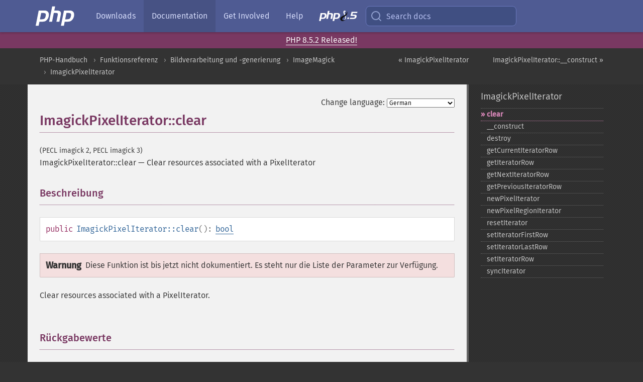

--- FILE ---
content_type: text/html; charset=utf-8
request_url: https://www.php.net/manual/de/imagickpixeliterator.clear.php
body_size: 7360
content:
<!DOCTYPE html>
<html xmlns="http://www.w3.org/1999/xhtml" lang="de">
<head>

  <meta charset="utf-8">
  <meta name="viewport" content="width=device-width, initial-scale=1.0">

     <base href="https://www.php.net/manual/de/imagickpixeliterator.clear.php">
  
  <title>PHP: ImagickPixelIterator::clear - Manual</title>

      <link rel="stylesheet" type="text/css" href="/cached.php?t=1756715876&amp;f=/fonts/Fira/fira.css" media="screen">
      <link rel="stylesheet" type="text/css" href="/cached.php?t=1756715876&amp;f=/fonts/Font-Awesome/css/fontello.css" media="screen">
      <link rel="stylesheet" type="text/css" href="/cached.php?t=1763585401&amp;f=/styles/theme-base.css" media="screen">
      <link rel="stylesheet" type="text/css" href="/cached.php?t=1763575802&amp;f=/styles/theme-medium.css" media="screen">
  
 <link rel="icon" type="image/svg+xml" sizes="any" href="https://www.php.net/favicon.svg?v=2">
 <link rel="icon" type="image/png" sizes="196x196" href="https://www.php.net/favicon-196x196.png?v=2">
 <link rel="icon" type="image/png" sizes="32x32" href="https://www.php.net/favicon-32x32.png?v=2">
 <link rel="icon" type="image/png" sizes="16x16" href="https://www.php.net/favicon-16x16.png?v=2">
 <link rel="shortcut icon" href="https://www.php.net/favicon.ico?v=2">

 <link rel="search" type="application/opensearchdescription+xml" href="https://www.php.net/phpnetimprovedsearch.src" title="Add PHP.net search">
 <link rel="alternate" type="application/atom+xml" href="https://www.php.net/releases/feed.php" title="PHP Release feed">
 <link rel="alternate" type="application/atom+xml" href="https://www.php.net/feed.atom" title="PHP: Hypertext Preprocessor">

 <link rel="canonical" href="https://www.php.net/manual/de/imagickpixeliterator.clear.php">
 <link rel="shorturl" href="https://www.php.net/manual/de/imagickpixeliterator.clear.php">
 <link rel="alternate" href="https://www.php.net/manual/de/imagickpixeliterator.clear.php" hreflang="x-default">

 <link rel="contents" href="https://www.php.net/manual/de/index.php">
 <link rel="index" href="https://www.php.net/manual/de/class.imagickpixeliterator.php">
 <link rel="prev" href="https://www.php.net/manual/de/class.imagickpixeliterator.php">
 <link rel="next" href="https://www.php.net/manual/de/imagickpixeliterator.construct.php">

 <link rel="alternate" href="https://www.php.net/manual/en/imagickpixeliterator.clear.php" hreflang="en">
 <link rel="alternate" href="https://www.php.net/manual/de/imagickpixeliterator.clear.php" hreflang="de">
 <link rel="alternate" href="https://www.php.net/manual/es/imagickpixeliterator.clear.php" hreflang="es">
 <link rel="alternate" href="https://www.php.net/manual/fr/imagickpixeliterator.clear.php" hreflang="fr">
 <link rel="alternate" href="https://www.php.net/manual/it/imagickpixeliterator.clear.php" hreflang="it">
 <link rel="alternate" href="https://www.php.net/manual/ja/imagickpixeliterator.clear.php" hreflang="ja">
 <link rel="alternate" href="https://www.php.net/manual/pt_BR/imagickpixeliterator.clear.php" hreflang="pt_BR">
 <link rel="alternate" href="https://www.php.net/manual/ru/imagickpixeliterator.clear.php" hreflang="ru">
 <link rel="alternate" href="https://www.php.net/manual/tr/imagickpixeliterator.clear.php" hreflang="tr">
 <link rel="alternate" href="https://www.php.net/manual/uk/imagickpixeliterator.clear.php" hreflang="uk">
 <link rel="alternate" href="https://www.php.net/manual/zh/imagickpixeliterator.clear.php" hreflang="zh">

<link rel="stylesheet" type="text/css" href="/cached.php?t=1756715876&amp;f=/fonts/Fira/fira.css" media="screen">
<link rel="stylesheet" type="text/css" href="/cached.php?t=1756715876&amp;f=/fonts/Font-Awesome/css/fontello.css" media="screen">
<link rel="stylesheet" type="text/css" href="/cached.php?t=1763585401&amp;f=/styles/theme-base.css" media="screen">
<link rel="stylesheet" type="text/css" href="/cached.php?t=1763575802&amp;f=/styles/theme-medium.css" media="screen">


 <base href="https://www.php.net/manual/de/imagickpixeliterator.clear.php">

<meta name="Description" content="Clear resources associated with a PixelIterator" />

<meta name="twitter:card" content="summary_large_image" />
<meta name="twitter:site" content="@official_php" />
<meta name="twitter:title" content="PHP: ImagickPixelIterator::clear - Manual" />
<meta name="twitter:description" content="Clear resources associated with a PixelIterator" />
<meta name="twitter:creator" content="@official_php" />
<meta name="twitter:image:src" content="https://www.php.net/images/meta-image.png" />

<meta itemprop="name" content="PHP: ImagickPixelIterator::clear - Manual" />
<meta itemprop="description" content="Clear resources associated with a PixelIterator" />
<meta itemprop="image" content="https://www.php.net/images/meta-image.png" />

<meta property="og:image" content="https://www.php.net/images/meta-image.png" />
<meta property="og:description" content="Clear resources associated with a PixelIterator" />

<link href="https://fosstodon.org/@php" rel="me" />
<!-- Matomo -->
<script>
    var _paq = window._paq = window._paq || [];
    /* tracker methods like "setCustomDimension" should be called before "trackPageView" */
    _paq.push(["setDoNotTrack", true]);
    _paq.push(["disableCookies"]);
    _paq.push(['trackPageView']);
    _paq.push(['enableLinkTracking']);
    (function() {
        var u="https://analytics.php.net/";
        _paq.push(['setTrackerUrl', u+'matomo.php']);
        _paq.push(['setSiteId', '1']);
        var d=document, g=d.createElement('script'), s=d.getElementsByTagName('script')[0];
        g.async=true; g.src=u+'matomo.js'; s.parentNode.insertBefore(g,s);
    })();
</script>
<!-- End Matomo Code -->
</head>
<body class="docs "><a href="/x-myracloud-5958a2bbbed300a9b9ac631223924e0b/1769073790.058" style="display:  none">update page now</a>

<nav class="navbar navbar-fixed-top">
  <div class="navbar__inner">
    <a href="/" aria-label="PHP Home" class="navbar__brand">
      <img
        src="/images/logos/php-logo-white.svg"
        aria-hidden="true"
        width="80"
        height="40"
      >
    </a>

    <div
      id="navbar__offcanvas"
      tabindex="-1"
      class="navbar__offcanvas"
      aria-label="Menu"
    >
      <button
        id="navbar__close-button"
        class="navbar__icon-item navbar_icon-item--visually-aligned navbar__close-button"
      >
        <svg xmlns="http://www.w3.org/2000/svg" width="24" viewBox="0 0 24 24" fill="currentColor"><path d="M19,6.41L17.59,5L12,10.59L6.41,5L5,6.41L10.59,12L5,17.59L6.41,19L12,13.41L17.59,19L19,17.59L13.41,12L19,6.41Z" /></svg>
      </button>

      <ul class="navbar__nav">
                            <li class="navbar__item">
              <a
                href="/downloads.php"
                                class="navbar__link  "
              >
                                  Downloads                              </a>
          </li>
                            <li class="navbar__item">
              <a
                href="/docs.php"
                aria-current="page"                class="navbar__link navbar__link--active "
              >
                                  Documentation                              </a>
          </li>
                            <li class="navbar__item">
              <a
                href="/get-involved.php"
                                class="navbar__link  "
              >
                                  Get Involved                              </a>
          </li>
                            <li class="navbar__item">
              <a
                href="/support.php"
                                class="navbar__link  "
              >
                                  Help                              </a>
          </li>
                            <li class="navbar__item">
              <a
                href="/releases/8.5/index.php"
                                class="navbar__link  navbar__release"
              >
                                  <img src="/images/php8/logo_php8_5.svg" alt="PHP 8.5">
                              </a>
          </li>
              </ul>
    </div>

    <div class="navbar__right">
        
      
      <!-- Desktop default search -->
      <form
        action="/manual-lookup.php"
        class="navbar__search-form"
      >
        <label for="navbar__search-input" aria-label="Search docs">
          <svg
  xmlns="http://www.w3.org/2000/svg"
  aria-hidden="true"
  width="24"
  viewBox="0 0 24 24"
  fill="none"
  stroke="currentColor"
  stroke-width="2"
  stroke-linecap="round"
  stroke-linejoin="round"
>
  <circle cx="11" cy="11" r="8"></circle>
  <line x1="21" y1="21" x2="16.65" y2="16.65"></line>
</svg>        </label>
        <input
          type="search"
          name="pattern"
          id="navbar__search-input"
          class="navbar__search-input"
          placeholder="Search docs"
          accesskey="s"
        >
        <input type="hidden" name="scope" value="quickref">
      </form>

      <!-- Desktop encanced search -->
      <button
        id="navbar__search-button"
        class="navbar__search-button"
        hidden
      >
        <svg
  xmlns="http://www.w3.org/2000/svg"
  aria-hidden="true"
  width="24"
  viewBox="0 0 24 24"
  fill="none"
  stroke="currentColor"
  stroke-width="2"
  stroke-linecap="round"
  stroke-linejoin="round"
>
  <circle cx="11" cy="11" r="8"></circle>
  <line x1="21" y1="21" x2="16.65" y2="16.65"></line>
</svg>        Search docs
      </button>

        
      <!-- Mobile default items -->
      <a
        id="navbar__search-link"
        href="/lookup-form.php"
        aria-label="Search docs"
        class="navbar__icon-item navbar__search-link"
      >
        <svg
  xmlns="http://www.w3.org/2000/svg"
  aria-hidden="true"
  width="24"
  viewBox="0 0 24 24"
  fill="none"
  stroke="currentColor"
  stroke-width="2"
  stroke-linecap="round"
  stroke-linejoin="round"
>
  <circle cx="11" cy="11" r="8"></circle>
  <line x1="21" y1="21" x2="16.65" y2="16.65"></line>
</svg>      </a>
      <a
        id="navbar__menu-link"
        href="/menu.php"
        aria-label="Menu"
        class="navbar__icon-item navbar_icon-item--visually-aligned navbar_menu-link"
      >
        <svg xmlns="http://www.w3.org/2000/svg"
  aria-hidden="true"
  width="24"
  viewBox="0 0 24 24"
  fill="currentColor"
>
  <path d="M3,6H21V8H3V6M3,11H21V13H3V11M3,16H21V18H3V16Z" />
</svg>      </a>

      <!-- Mobile enhanced items -->
      <button
        id="navbar__search-button-mobile"
        aria-label="Search docs"
        class="navbar__icon-item navbar__search-button-mobile"
        hidden
      >
        <svg
  xmlns="http://www.w3.org/2000/svg"
  aria-hidden="true"
  width="24"
  viewBox="0 0 24 24"
  fill="none"
  stroke="currentColor"
  stroke-width="2"
  stroke-linecap="round"
  stroke-linejoin="round"
>
  <circle cx="11" cy="11" r="8"></circle>
  <line x1="21" y1="21" x2="16.65" y2="16.65"></line>
</svg>      </button>
      <button
        id="navbar__menu-button"
        aria-label="Menu"
        class="navbar__icon-item navbar_icon-item--visually-aligned"
        hidden
      >
        <svg xmlns="http://www.w3.org/2000/svg"
  aria-hidden="true"
  width="24"
  viewBox="0 0 24 24"
  fill="currentColor"
>
  <path d="M3,6H21V8H3V6M3,11H21V13H3V11M3,16H21V18H3V16Z" />
</svg>      </button>
    </div>

    <div
      id="navbar__backdrop"
      class="navbar__backdrop"
    ></div>
  </div>

  <div id="flash-message"></div>
</nav>
<div class="headsup"><a href='/index.php#2026-01-15-3'>PHP 8.5.2 Released!</a></div>
<nav id="trick"><div><dl>
<dt><a href='/manual/en/getting-started.php'>Getting Started</a></dt>
	<dd><a href='/manual/en/introduction.php'>Introduction</a></dd>
	<dd><a href='/manual/en/tutorial.php'>A simple tutorial</a></dd>
<dt><a href='/manual/en/langref.php'>Language Reference</a></dt>
	<dd><a href='/manual/en/language.basic-syntax.php'>Basic syntax</a></dd>
	<dd><a href='/manual/en/language.types.php'>Types</a></dd>
	<dd><a href='/manual/en/language.variables.php'>Variables</a></dd>
	<dd><a href='/manual/en/language.constants.php'>Constants</a></dd>
	<dd><a href='/manual/en/language.expressions.php'>Expressions</a></dd>
	<dd><a href='/manual/en/language.operators.php'>Operators</a></dd>
	<dd><a href='/manual/en/language.control-structures.php'>Control Structures</a></dd>
	<dd><a href='/manual/en/language.functions.php'>Functions</a></dd>
	<dd><a href='/manual/en/language.oop5.php'>Classes and Objects</a></dd>
	<dd><a href='/manual/en/language.namespaces.php'>Namespaces</a></dd>
	<dd><a href='/manual/en/language.enumerations.php'>Enumerations</a></dd>
	<dd><a href='/manual/en/language.errors.php'>Errors</a></dd>
	<dd><a href='/manual/en/language.exceptions.php'>Exceptions</a></dd>
	<dd><a href='/manual/en/language.fibers.php'>Fibers</a></dd>
	<dd><a href='/manual/en/language.generators.php'>Generators</a></dd>
	<dd><a href='/manual/en/language.attributes.php'>Attributes</a></dd>
	<dd><a href='/manual/en/language.references.php'>References Explained</a></dd>
	<dd><a href='/manual/en/reserved.variables.php'>Predefined Variables</a></dd>
	<dd><a href='/manual/en/reserved.exceptions.php'>Predefined Exceptions</a></dd>
	<dd><a href='/manual/en/reserved.interfaces.php'>Predefined Interfaces and Classes</a></dd>
	<dd><a href='/manual/en/reserved.attributes.php'>Predefined Attributes</a></dd>
	<dd><a href='/manual/en/context.php'>Context options and parameters</a></dd>
	<dd><a href='/manual/en/wrappers.php'>Supported Protocols and Wrappers</a></dd>
</dl>
<dl>
<dt><a href='/manual/en/security.php'>Security</a></dt>
	<dd><a href='/manual/en/security.intro.php'>Introduction</a></dd>
	<dd><a href='/manual/en/security.general.php'>General considerations</a></dd>
	<dd><a href='/manual/en/security.cgi-bin.php'>Installed as CGI binary</a></dd>
	<dd><a href='/manual/en/security.apache.php'>Installed as an Apache module</a></dd>
	<dd><a href='/manual/en/security.sessions.php'>Session Security</a></dd>
	<dd><a href='/manual/en/security.filesystem.php'>Filesystem Security</a></dd>
	<dd><a href='/manual/en/security.database.php'>Database Security</a></dd>
	<dd><a href='/manual/en/security.errors.php'>Error Reporting</a></dd>
	<dd><a href='/manual/en/security.variables.php'>User Submitted Data</a></dd>
	<dd><a href='/manual/en/security.hiding.php'>Hiding PHP</a></dd>
	<dd><a href='/manual/en/security.current.php'>Keeping Current</a></dd>
<dt><a href='/manual/en/features.php'>Features</a></dt>
	<dd><a href='/manual/en/features.http-auth.php'>HTTP authentication with PHP</a></dd>
	<dd><a href='/manual/en/features.cookies.php'>Cookies</a></dd>
	<dd><a href='/manual/en/features.sessions.php'>Sessions</a></dd>
	<dd><a href='/manual/en/features.file-upload.php'>Handling file uploads</a></dd>
	<dd><a href='/manual/en/features.remote-files.php'>Using remote files</a></dd>
	<dd><a href='/manual/en/features.connection-handling.php'>Connection handling</a></dd>
	<dd><a href='/manual/en/features.persistent-connections.php'>Persistent Database Connections</a></dd>
	<dd><a href='/manual/en/features.commandline.php'>Command line usage</a></dd>
	<dd><a href='/manual/en/features.gc.php'>Garbage Collection</a></dd>
	<dd><a href='/manual/en/features.dtrace.php'>DTrace Dynamic Tracing</a></dd>
</dl>
<dl>
<dt><a href='/manual/en/funcref.php'>Function Reference</a></dt>
	<dd><a href='/manual/en/refs.basic.php.php'>Affecting PHP's Behaviour</a></dd>
	<dd><a href='/manual/en/refs.utilspec.audio.php'>Audio Formats Manipulation</a></dd>
	<dd><a href='/manual/en/refs.remote.auth.php'>Authentication Services</a></dd>
	<dd><a href='/manual/en/refs.utilspec.cmdline.php'>Command Line Specific Extensions</a></dd>
	<dd><a href='/manual/en/refs.compression.php'>Compression and Archive Extensions</a></dd>
	<dd><a href='/manual/en/refs.crypto.php'>Cryptography Extensions</a></dd>
	<dd><a href='/manual/en/refs.database.php'>Database Extensions</a></dd>
	<dd><a href='/manual/en/refs.calendar.php'>Date and Time Related Extensions</a></dd>
	<dd><a href='/manual/en/refs.fileprocess.file.php'>File System Related Extensions</a></dd>
	<dd><a href='/manual/en/refs.international.php'>Human Language and Character Encoding Support</a></dd>
	<dd><a href='/manual/en/refs.utilspec.image.php'>Image Processing and Generation</a></dd>
	<dd><a href='/manual/en/refs.remote.mail.php'>Mail Related Extensions</a></dd>
	<dd><a href='/manual/en/refs.math.php'>Mathematical Extensions</a></dd>
	<dd><a href='/manual/en/refs.utilspec.nontext.php'>Non-Text MIME Output</a></dd>
	<dd><a href='/manual/en/refs.fileprocess.process.php'>Process Control Extensions</a></dd>
	<dd><a href='/manual/en/refs.basic.other.php'>Other Basic Extensions</a></dd>
	<dd><a href='/manual/en/refs.remote.other.php'>Other Services</a></dd>
	<dd><a href='/manual/en/refs.search.php'>Search Engine Extensions</a></dd>
	<dd><a href='/manual/en/refs.utilspec.server.php'>Server Specific Extensions</a></dd>
	<dd><a href='/manual/en/refs.basic.session.php'>Session Extensions</a></dd>
	<dd><a href='/manual/en/refs.basic.text.php'>Text Processing</a></dd>
	<dd><a href='/manual/en/refs.basic.vartype.php'>Variable and Type Related Extensions</a></dd>
	<dd><a href='/manual/en/refs.webservice.php'>Web Services</a></dd>
	<dd><a href='/manual/en/refs.utilspec.windows.php'>Windows Only Extensions</a></dd>
	<dd><a href='/manual/en/refs.xml.php'>XML Manipulation</a></dd>
	<dd><a href='/manual/en/refs.ui.php'>GUI Extensions</a></dd>
</dl>
<dl>
<dt>Keyboard Shortcuts</dt><dt>?</dt>
<dd>This help</dd>
<dt>j</dt>
<dd>Next menu item</dd>
<dt>k</dt>
<dd>Previous menu item</dd>
<dt>g p</dt>
<dd>Previous man page</dd>
<dt>g n</dt>
<dd>Next man page</dd>
<dt>G</dt>
<dd>Scroll to bottom</dd>
<dt>g g</dt>
<dd>Scroll to top</dd>
<dt>g h</dt>
<dd>Goto homepage</dd>
<dt>g s</dt>
<dd>Goto search<br>(current page)</dd>
<dt>/</dt>
<dd>Focus search box</dd>
</dl></div></nav>
<div id="goto">
    <div class="search">
         <div class="text"></div>
         <div class="results"><ul></ul></div>
   </div>
</div>

  <div id="breadcrumbs" class="clearfix">
    <div id="breadcrumbs-inner">
          <div class="next">
        <a href="imagickpixeliterator.construct.php">
          ImagickPixelIterator::__construct &raquo;
        </a>
      </div>
              <div class="prev">
        <a href="class.imagickpixeliterator.php">
          &laquo; ImagickPixelIterator        </a>
      </div>
          <ul>
            <li><a href='index.php'>PHP-Handbuch</a></li>      <li><a href='funcref.php'>Funktionsreferenz</a></li>      <li><a href='refs.utilspec.image.php'>Bildverarbeitung und -generierung</a></li>      <li><a href='book.imagick.php'>ImageMagick</a></li>      <li><a href='class.imagickpixeliterator.php'>ImagickPixelIterator</a></li>      </ul>
    </div>
  </div>




<div id="layout" class="clearfix">
  <section id="layout-content">
  <div class="page-tools">
    <div class="change-language">
      <form action="/manual/change.php" method="get" id="changelang" name="changelang">
        <fieldset>
          <label for="changelang-langs">Change language:</label>
          <select onchange="document.changelang.submit()" name="page" id="changelang-langs">
            <option value='en/imagickpixeliterator.clear.php'>English</option>
            <option value='de/imagickpixeliterator.clear.php' selected="selected">German</option>
            <option value='es/imagickpixeliterator.clear.php'>Spanish</option>
            <option value='fr/imagickpixeliterator.clear.php'>French</option>
            <option value='it/imagickpixeliterator.clear.php'>Italian</option>
            <option value='ja/imagickpixeliterator.clear.php'>Japanese</option>
            <option value='pt_BR/imagickpixeliterator.clear.php'>Brazilian Portuguese</option>
            <option value='ru/imagickpixeliterator.clear.php'>Russian</option>
            <option value='tr/imagickpixeliterator.clear.php'>Turkish</option>
            <option value='uk/imagickpixeliterator.clear.php'>Ukrainian</option>
            <option value='zh/imagickpixeliterator.clear.php'>Chinese (Simplified)</option>
            <option value='help-translate.php'>Other</option>
          </select>
        </fieldset>
      </form>
    </div>
  </div><div id="imagickpixeliterator.clear" class="refentry">
 <div class="refnamediv">
  <h1 class="refname">ImagickPixelIterator::clear</h1>
  <p class="verinfo">(PECL imagick 2, PECL imagick 3)</p><p class="refpurpose"><span class="refname">ImagickPixelIterator::clear</span> &mdash; <span class="dc-title">Clear resources associated with a PixelIterator</span></p>

 </div>

 <div class="refsect1 description" id="refsect1-imagickpixeliterator.clear-description">
  <h3 class="title">Beschreibung</h3>
  <div class="methodsynopsis dc-description">
   <span class="modifier">public</span> <span class="methodname"><strong>ImagickPixelIterator::clear</strong></span>(): <span class="type"><a href="language.types.boolean.php" class="type bool">bool</a></span></div>

  <div class="warning"><strong class="warning">Warnung</strong><p class="simpara">Diese Funktion ist bis jetzt
nicht dokumentiert. Es steht nur die Liste der Parameter zur
Verfügung.</p></div>
  <p class="para">
   Clear resources associated with a PixelIterator.
  </p>
 </div>


 <div class="refsect1 returnvalues" id="refsect1-imagickpixeliterator.clear-returnvalues">
  <h3 class="title">Rückgabewerte</h3>
  <p class="para">
   Liefert <strong><code><a href="reserved.constants.php#constant.true">true</a></code></strong> bei Erfolg.
  </p>
 </div>




 <div class="refsect1 examples" id="refsect1-imagickpixeliterator.clear-examples">
  <h3 class="title">Beispiele</h3>
  <p class="para">
    <div class="example" id="example-1">
      <p><strong>Beispiel #1  <span class="function"><strong>ImagickPixelIterator::clear()</strong></span></strong></p>
      <div class="example-contents">
      <div class="phpcode"><code><span style="color: #000000"><span style="color: #0000BB">&lt;?php<br /></span><span style="color: #007700">function </span><span style="color: #0000BB">clear</span><span style="color: #007700">(</span><span style="color: #0000BB">$imagePath</span><span style="color: #007700">) {<br />    </span><span style="color: #0000BB">$imagick </span><span style="color: #007700">= new </span><span style="color: #0000BB">\Imagick</span><span style="color: #007700">(</span><span style="color: #0000BB">realpath</span><span style="color: #007700">(</span><span style="color: #0000BB">$imagePath</span><span style="color: #007700">));<br /><br />    </span><span style="color: #0000BB">$imageIterator </span><span style="color: #007700">= </span><span style="color: #0000BB">$imagick</span><span style="color: #007700">-&gt;</span><span style="color: #0000BB">getPixelRegionIterator</span><span style="color: #007700">(</span><span style="color: #0000BB">100</span><span style="color: #007700">, </span><span style="color: #0000BB">100</span><span style="color: #007700">, </span><span style="color: #0000BB">250</span><span style="color: #007700">, </span><span style="color: #0000BB">200</span><span style="color: #007700">);<br /><br />    </span><span style="color: #FF8000">/* Loop through pixel rows */<br />    </span><span style="color: #007700">foreach (</span><span style="color: #0000BB">$imageIterator </span><span style="color: #007700">as </span><span style="color: #0000BB">$pixels</span><span style="color: #007700">) { <br />        </span><span style="color: #FF8000">/** @var $pixel \ImagickPixel */<br />        /* Loop through the pixels in the row (columns) */<br />        </span><span style="color: #007700">foreach (</span><span style="color: #0000BB">$pixels </span><span style="color: #007700">as </span><span style="color: #0000BB">$column </span><span style="color: #007700">=&gt; </span><span style="color: #0000BB">$pixel</span><span style="color: #007700">) { <br />            if (</span><span style="color: #0000BB">$column </span><span style="color: #007700">% </span><span style="color: #0000BB">2</span><span style="color: #007700">) {<br />                </span><span style="color: #FF8000">/* Paint every second pixel black*/<br />                </span><span style="color: #0000BB">$pixel</span><span style="color: #007700">-&gt;</span><span style="color: #0000BB">setColor</span><span style="color: #007700">(</span><span style="color: #DD0000">"rgba(0, 0, 0, 0)"</span><span style="color: #007700">); <br />            }<br />        }<br />        </span><span style="color: #FF8000">/* Sync the iterator, this is important to do on each iteration */<br />        </span><span style="color: #0000BB">$imageIterator</span><span style="color: #007700">-&gt;</span><span style="color: #0000BB">syncIterator</span><span style="color: #007700">();<br />    }<br /><br />    </span><span style="color: #0000BB">$imageIterator</span><span style="color: #007700">-&gt;</span><span style="color: #0000BB">clear</span><span style="color: #007700">();<br /><br />    </span><span style="color: #0000BB">header</span><span style="color: #007700">(</span><span style="color: #DD0000">"Content-Type: image/jpg"</span><span style="color: #007700">);<br />    echo </span><span style="color: #0000BB">$imagick</span><span style="color: #007700">;<br />}<br /><br /></span><span style="color: #0000BB">?&gt;</span></span></code></div>
      </div>

    </div>
  </p>
 </div>


</div>    <div class="contribute">
      <h3 class="title">Found A Problem?</h3>
      <div>
         
      </div>
      <div class="edit-bug">
        <a href="https://github.com/php/doc-base/blob/master/README.md" title="This will take you to our contribution guidelines on GitHub" target="_blank" rel="noopener noreferrer">Learn How To Improve This Page</a>
        •
        <a href="https://github.com/php/doc-de">Submit a Pull Request</a>
        •
        <a href="https://github.com/php/doc-de/issues/new?body=From%20manual%20page:%20https:%2F%2Fphp.net%2Fimagickpixeliterator.clear%0A%0A---">Report a Bug</a>
      </div>
    </div><section id="usernotes">
 <div class="head">
  <span class="action"><a href="/manual/add-note.php?sect=imagickpixeliterator.clear&amp;repo=de&amp;redirect=https://www.php.net/manual/de/imagickpixeliterator.clear.php">＋<small>add a note</small></a></span>
  <h3 class="title">User Contributed Notes </h3>
 </div>
 <div class="note">There are no user contributed notes for this page.</div></section>    </section><!-- layout-content -->
        <aside class='layout-menu'>

        <ul class='parent-menu-list'>
                                    <li>
                <a href="class.imagickpixeliterator.php">ImagickPixelIterator</a>

                                    <ul class='child-menu-list'>

                                                <li class="current">
                            <a href="imagickpixeliterator.clear.php" title="clear">clear</a>
                        </li>
                                                <li class="">
                            <a href="imagickpixeliterator.construct.php" title="_&#8203;_&#8203;construct">_&#8203;_&#8203;construct</a>
                        </li>
                                                <li class="">
                            <a href="imagickpixeliterator.destroy.php" title="destroy">destroy</a>
                        </li>
                                                <li class="">
                            <a href="imagickpixeliterator.getcurrentiteratorrow.php" title="getCurrentIteratorRow">getCurrentIteratorRow</a>
                        </li>
                                                <li class="">
                            <a href="imagickpixeliterator.getiteratorrow.php" title="getIteratorRow">getIteratorRow</a>
                        </li>
                                                <li class="">
                            <a href="imagickpixeliterator.getnextiteratorrow.php" title="getNextIteratorRow">getNextIteratorRow</a>
                        </li>
                                                <li class="">
                            <a href="imagickpixeliterator.getpreviousiteratorrow.php" title="getPreviousIteratorRow">getPreviousIteratorRow</a>
                        </li>
                                                <li class="">
                            <a href="imagickpixeliterator.newpixeliterator.php" title="newPixelIterator">newPixelIterator</a>
                        </li>
                                                <li class="">
                            <a href="imagickpixeliterator.newpixelregioniterator.php" title="newPixelRegionIterator">newPixelRegionIterator</a>
                        </li>
                                                <li class="">
                            <a href="imagickpixeliterator.resetiterator.php" title="resetIterator">resetIterator</a>
                        </li>
                                                <li class="">
                            <a href="imagickpixeliterator.setiteratorfirstrow.php" title="setIteratorFirstRow">setIteratorFirstRow</a>
                        </li>
                                                <li class="">
                            <a href="imagickpixeliterator.setiteratorlastrow.php" title="setIteratorLastRow">setIteratorLastRow</a>
                        </li>
                                                <li class="">
                            <a href="imagickpixeliterator.setiteratorrow.php" title="setIteratorRow">setIteratorRow</a>
                        </li>
                                                <li class="">
                            <a href="imagickpixeliterator.synciterator.php" title="syncIterator">syncIterator</a>
                        </li>
                        
                    </ul>
                
            </li>
                        
                    </ul>
    </aside>


  </div><!-- layout -->

  <footer>
    <div class="container footer-content">
      <div class="row-fluid">
      <ul class="footmenu">
        <li><a href="/manual/de/copyright.php">Copyright &copy; 2001-2026 The PHP Documentation Group</a></li>
        <li><a href="/my.php">My PHP.net</a></li>
        <li><a href="/contact.php">Contact</a></li>
        <li><a href="/sites.php">Other PHP.net sites</a></li>
        <li><a href="/privacy.php">Privacy policy</a></li>
      </ul>
      </div>
    </div>
  </footer>
    
<script src="/cached.php?t=1756715876&amp;f=/js/ext/jquery-3.6.0.min.js"></script>
<script src="/cached.php?t=1756715876&amp;f=/js/ext/FuzzySearch.min.js"></script>
<script src="/cached.php?t=1756715876&amp;f=/js/ext/mousetrap.min.js"></script>
<script src="/cached.php?t=1756715876&amp;f=/js/ext/jquery.scrollTo.min.js"></script>
<script src="/cached.php?t=1768309801&amp;f=/js/search.js"></script>
<script src="/cached.php?t=1768309801&amp;f=/js/common.js"></script>
<script type="module" src="/cached.php?t=1759587603&amp;f=/js/interactive-examples.js"></script>

<a id="toTop" href="javascript:;"><span id="toTopHover"></span><img width="40" height="40" alt="To Top" src="/images/to-top@2x.png"></a>

<div id="search-modal__backdrop" class="search-modal__backdrop">
  <div
    role="dialog"
    aria-label="Search modal"
    id="search-modal"
    class="search-modal"
  >
    <div class="search-modal__header">
      <div class="search-modal__form">
        <div class="search-modal__input-icon">
          <!-- https://feathericons.com search -->
          <svg xmlns="http://www.w3.org/2000/svg"
            aria-hidden="true"
            width="24"
            viewBox="0 0 24 24"
            fill="none"
            stroke="currentColor"
            stroke-width="2"
            stroke-linecap="round"
            stroke-linejoin="round"
          >
            <circle cx="11" cy="11" r="8"></circle>
            <line x1="21" y1="21" x2="16.65" y2="16.65"></line>
          </svg>
        </div>
        <input
          type="search"
          id="search-modal__input"
          class="search-modal__input"
          placeholder="Search docs"
          aria-label="Search docs"
        />
      </div>

      <button aria-label="Close" class="search-modal__close">
        <!-- https://pictogrammers.com/library/mdi/icon/close/ -->
        <svg
          xmlns="http://www.w3.org/2000/svg"
          aria-hidden="true"
          width="24"
          viewBox="0 0 24 24"
        >
          <path d="M19,6.41L17.59,5L12,10.59L6.41,5L5,6.41L10.59,12L5,17.59L6.41,19L12,13.41L17.59,19L19,17.59L13.41,12L19,6.41Z"/>
        </svg>
      </button>
    </div>
    <div
      role="listbox"
      aria-label="Search results"
      id="search-modal__results"
      class="search-modal__results"
    ></div>
    <div class="search-modal__helper-text">
      <div>
        <kbd>↑</kbd> and <kbd>↓</kbd> to navigate •
        <kbd>Enter</kbd> to select •
        <kbd>Esc</kbd> to close • <kbd>/</kbd> to open
      </div>
      <div>
        Press <kbd>Enter</kbd> without
        selection to search using Google
      </div>
    </div>
  </div>
</div>

</body>
</html>
